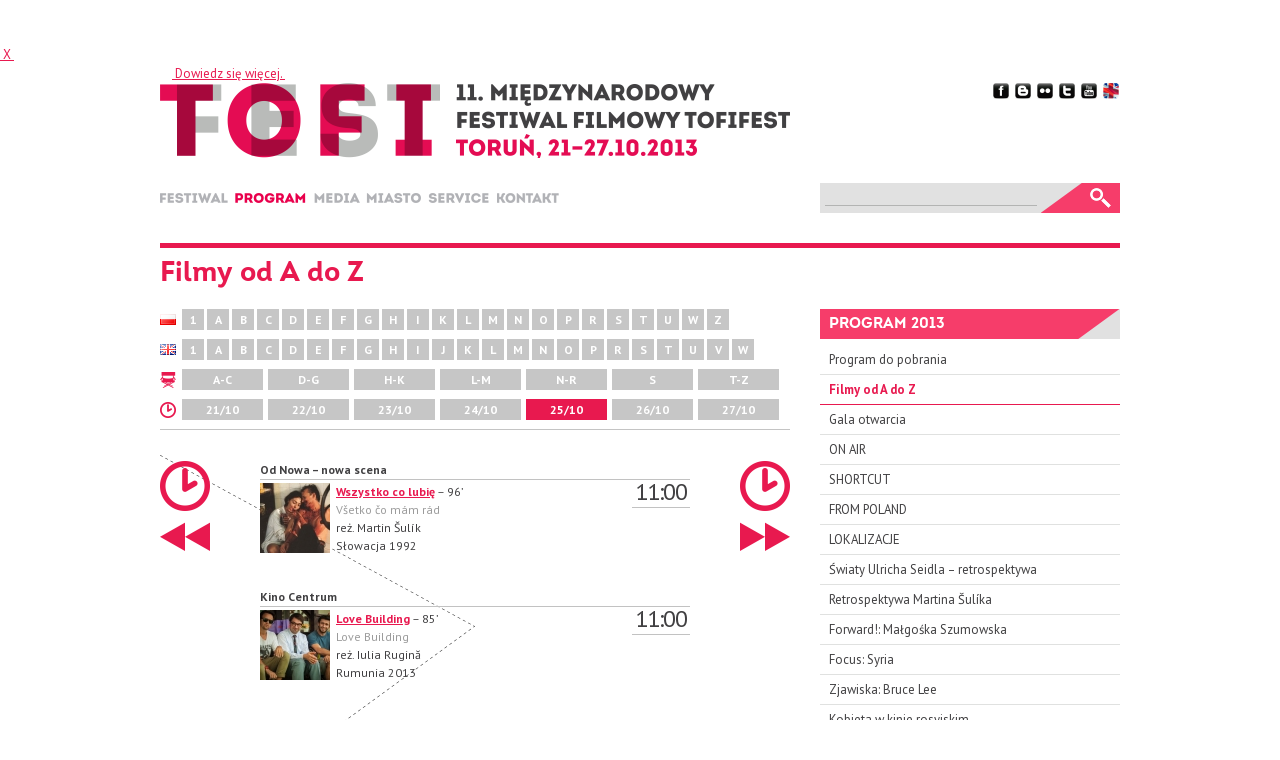

--- FILE ---
content_type: text/html; charset=utf-8
request_url: https://www.tofifest.pl/pl/program-2013/day/5
body_size: 4638
content:
<!DOCTYPE HTML PUBLIC "-//W3C//DTD HTML 4.01//EN" "http://www.w3.org/TR/html4/strict.dtd">
<html lang="pl">

<head>
	<title>Tofifest &raquo; Program 2013</title>
	<meta name="keywords" content="tofifest">
	<meta name="description" content="">
	<meta http-equiv="content-language" content="pl">
	<link rel="shortcut icon" type="image/x-icon" href="/favicon_2012.ico">
	<link rel="icon" href="/favicon.png">
	<link rel="alternate" title="Tofifest News" href="/atom/pl" type="application/atom+xml">
	<link rel="stylesheet" href="/css/tofifest_2013c.css" type="text/css" media="screen">
	<link rel="stylesheet" type="text/css" href="/css/tofifest_program_2013.css">
	<link rel="stylesheet" href="/css/capslide.css" type="text/css" media="screen">
	<script type="text/javascript" src="//code.jquery.com/jquery-1.7.1.min.js"></script>
	<script type="text/javascript" src="/javascript/jquery.capSlide.js"></script>	<script type="text/javascript">
		$(window).load(function() {
			$(".ic_container").capslide();
		});
	</script>
</head>

<body><script type="text/javascript" language="javascript">
function cookies_tofifest(a)
{
  if(a>0)
    {
      document.cookie='cookies_tofifest=1; expires=15-Dec-2048 12:00:00 GMT; path=/';
      document.getElementById('cookies_alert').style.display='none';
    }
  else
    {
      if(document.cookie.indexOf("cookies_tofifest=1")>=0)
        document.getElementById('cookies_alert').style.display='none';
      else
        document.getElementById('cookies_alert').style.display='block';
    }
}
</script>
<div id="cookies_alert">
	<div style="margin: 0 auto; color: #ffffff;">
		<a href="javascript:cookies_tofifest(1);" id="cookies_close" title="Zamknij informację">&nbsp;X&nbsp;</a>
		Używamy plików cookie i podobnych technologii w celach statystycznych. Korzystanie z witryny bez zmiany ustawień Twojej przeglądarki oznacza, że będą one umieszczane w Twoim urządzeniu końcowym. Pamiętaj, że zawsze możesz zmienić te ustawienia. <a href="http://ciasteczka.zjekoza.pl/howto.html" target="_blank" id="cookies_link">&nbsp;Dowiedz się więcej.&nbsp;</a>
	</div>
</div>
<script type="text/javascript" language="javascript">cookies_tofifest(0);</script><div id="container">

	<div id="header">
		<h1 id="logo_pl" title="11. Międzynarodowy Festiwal Filmowy Tofifest"><a href="/pl/"><span>11. Międzynarodowy Festiwal Filmowy Tofifest</span></a></h1>
	</div>
	
	<div id="social_media">
		<a href="http://www.facebook.com/tofifest" id="social_facebook" title="Facebook"></a>
		<a href="http://festiwaltofifest.blogspot.com/" id="social_blogger" title="Blog"></a>
		<a href="http://www.flickr.com/photos/tofifest/" id="social_flickr" title="Flickr"></a>
		<a href="http://twitter.com/tofifest" id="social_twitter" title="Twitter"></a>
		<a href="http://www.youtube.com/tofifest" id="social_youtube" title="YouTube"></a>
		<a href="/en/program-2013/day/5" id="social_uk" title="English version"></a>		
	</div>
	
	<div id="navigation_pl">
		<ul>
		<li id="menu_idea"><a href="/pl/idea" title="Festiwal"><span>Festiwal</span></a><ul><li><a href="/pl/idea">Idea</a></li><li><a href="/pl/sekcje">Sekcje</a></li><li><a href="/pl/nagrody">Nagrody</a></li><li><a href="/pl/jury-onair-2025">Jury konkursu On Air 2025</a></li><li><a href="/pl/archiwum">Archiwum</a></li></ul></li><li id="menu_program" class="active"><a href="/pl/program-2013/pol/a" title="Program"><span>Program</span></a><ul><li><a href="/pl/https://tofifest.mojfestiwal.pl/">Program festiwalu</a></li><li><a href="/pl/https://www.tofifest.pl/pobierz.php?id=program-2025">Harmonogram do pobrania</a></li><li><a href="/pl/spotkania-2025">Otwarte spotkania</a></li><li><a href="/pl/katalog-2025">Katalog do pobrania</a></li></ul></li><li id="menu_prasa"><a href="/pl/prasa" title="Media"><span>Media</span></a><ul><li><a href="/pl/prasa">Dla mediów</a></li></ul></li><li id="menu_miasto"><a href="/pl/miasto" title="Miasto"><span>Miasto</span></a><ul><li><a href="/pl/miasto">O Toruniu</a></li><li><a href="/pl/klub-festiwalowy">Klub festiwalowy</a></li><li><a href="/pl/hotele">Hotele</a></li><li><a href="/pl/restauracje">Restauracje</a></li><li><a href="/pl/partner-motoryzacyjny">Partner motoryzacyjny</a></li></ul></li><li id="menu_obiekty"><a href="/pl/obiekty" title="Informacje praktyczne"><span>Informacje praktyczne</span></a><ul><li><a href="/pl/bilety-2025">Bilety i karnety</a></li><li><a href="/pl/obiekty">Obiekty festiwalowe</a></li><li><a href="/pl/polityka-prywatnosci">Polityka prywatności</a></li></ul></li><li id="menu_kontakt"><a href="/pl/kontakt" title="Kontakt"><span>Kontakt</span></a></li>		</ul>
	</div>
	
	<div id="search">
		<form method="POST" action="/pl/search">
			<div><input type="text" id="search_input" name="q"></div>
			<div><input type="submit" id="search_submit" value="Szukaj"></div>
		</form>
	</div>
	
<div id="content_header"><h1>Filmy od A do Z</h1></div><div id="content_main"><div class="sort_letter"><a id="p_pl" title="Tytuły polskie"></a><a href="/pl/program-2013/pol/1">1</a> <a href="/pl/program-2013/pol/a">A</a> <a href="/pl/program-2013/pol/b">B</a> <a href="/pl/program-2013/pol/c">C</a> <a href="/pl/program-2013/pol/d">D</a> <a href="/pl/program-2013/pol/e">E</a> <a href="/pl/program-2013/pol/f">F</a> <a href="/pl/program-2013/pol/g">G</a> <a href="/pl/program-2013/pol/h">H</a> <a href="/pl/program-2013/pol/i">I</a> <a href="/pl/program-2013/pol/k">K</a> <a href="/pl/program-2013/pol/l">L</a> <a href="/pl/program-2013/pol/m">M</a> <a href="/pl/program-2013/pol/n">N</a> <a href="/pl/program-2013/pol/o">O</a> <a href="/pl/program-2013/pol/p">P</a> <a href="/pl/program-2013/pol/r">R</a> <a href="/pl/program-2013/pol/s">S</a> <a href="/pl/program-2013/pol/t">T</a> <a href="/pl/program-2013/pol/u">U</a> <a href="/pl/program-2013/pol/w">W</a> <a href="/pl/program-2013/pol/z">Z</a> </div><div class="sort_letter"><a id="p_en" title="Tytuły angielskie"></a><a href="/pl/program-2013/eng/1">1</a> <a href="/pl/program-2013/eng/a">A</a> <a href="/pl/program-2013/eng/b">B</a> <a href="/pl/program-2013/eng/c">C</a> <a href="/pl/program-2013/eng/d">D</a> <a href="/pl/program-2013/eng/e">E</a> <a href="/pl/program-2013/eng/f">F</a> <a href="/pl/program-2013/eng/g">G</a> <a href="/pl/program-2013/eng/h">H</a> <a href="/pl/program-2013/eng/i">I</a> <a href="/pl/program-2013/eng/j">J</a> <a href="/pl/program-2013/eng/k">K</a> <a href="/pl/program-2013/eng/l">L</a> <a href="/pl/program-2013/eng/m">M</a> <a href="/pl/program-2013/eng/n">N</a> <a href="/pl/program-2013/eng/o">O</a> <a href="/pl/program-2013/eng/p">P</a> <a href="/pl/program-2013/eng/r">R</a> <a href="/pl/program-2013/eng/s">S</a> <a href="/pl/program-2013/eng/t">T</a> <a href="/pl/program-2013/eng/u">U</a> <a href="/pl/program-2013/eng/v">V</a> <a href="/pl/program-2013/eng/w">W</a> </div><div class="sort_day"><a id="p_dir" title="Według reżyserów"></a><a href="/pl/program-2013/dir/1">A-C</a> <a href="/pl/program-2013/dir/2">D-G</a> <a href="/pl/program-2013/dir/3">H-K</a> <a href="/pl/program-2013/dir/4">L-M</a> <a href="/pl/program-2013/dir/5">N-R</a> <a href="/pl/program-2013/dir/6">S</a> <a href="/pl/program-2013/dir/7">T-Z</a> </div><div class="sort_day"><a id="p_clock" title="Według dni"></a><a href="/pl/program-2013/day/1">21/10</a> <a href="/pl/program-2013/day/2">22/10</a> <a href="/pl/program-2013/day/3">23/10</a> <a href="/pl/program-2013/day/4">24/10</a> <a href="/pl/program-2013/day/5" class="selected">25/10</a> <a href="/pl/program-2013/day/6">26/10</a> <a href="/pl/program-2013/day/7">27/10</a> </div>	<script type="text/javascript" src="/javascript/jquery.min.js"></script>
	<script type="text/javascript" src="/javascript/jquery.cycle.all.min.js"></script>
	<script type="text/javascript" src="/javascript/jquery.easing.1.3.js"></script>
	<script type="text/javascript">
$(document).ready(function() {

$('#program_kalendarz') 
.cycle({ 
    fx:     'scrollHorz', 
    timeout: 9000,
    speed: 300,
    pause: 1,
    prev:   '#kalendarz_prev', 
    next:   '#kalendarz_next'
});


});
</script>

<div class="p_list"></div><div id="program_kalendarz_holder"><a id="kalendarz_prev" href="#"></a><a id="kalendarz_next" href="#"></a><div id="program_kalendarz"><div class="czesc_dnia">
						<div class="p_boks"><h6>Od Nowa &ndash; nowa scena</h6><p><a href="/pl/program-2013/f/86" title="Wszystko co lubię"><img src="/program-2013/img_f/86M.jpg" alt="Wszystko co lubię"></a><div class="program_godzina">11:00</div><b><a href="/pl/program-2013/f/86">Wszystko co lubię</a></b> &ndash; 96&rsquo;<br><span class="alt_title">Všetko čo mám rád</span></b><br>reż. Martin Šulík<br>Słowacja 1992</p><div style="clear: left;"></div></div>
						<div class="p_boks"><h6>Kino Centrum</h6><p><a href="/pl/program-2013/f/107" title="Love Building"><img src="/program-2013/img_f/107M.jpg" alt="Love Building"></a><div class="program_godzina">11:00</div><b><a href="/pl/program-2013/f/107">Love Building</a></b> &ndash; 85&rsquo;<br><span class="alt_title">Love Building</span></b><br>reż. Iulia Rugină<br>Rumunia 2013</p>	</div>
					</div>


<div class="czesc_dnia">
						<div class="p_boks"><h6>Od Nowa &ndash; nowa scena</h6><p><a href="/pl/program-2013/f/104" title="Rusałka"><img src="/program-2013/img_f/104M.jpg" alt="Rusałka"></a><div class="program_godzina">13:00</div><b><a href="/pl/program-2013/f/104">Rusałka</a></b> &ndash; 120&rsquo;<br><span class="alt_title">Rusalka</span></b><br>reż. Anna Melikyan<br>Rosja 2007</p><div style="clear: left;"></div></div>
						<div class="p_boks"><h6>Kino Centrum</h6><p><a href="/pl/program-2013/f/87" title="Ono"><img src="/program-2013/img_f/87M.jpg" alt="Ono"></a><div class="program_godzina">13:00</div><b><a href="/pl/program-2013/f/87">Ono</a></b> &ndash; 101&rsquo;<br><span class="alt_title">Stranger</span></b><br>reż. Małgośka Szumowska<br>Francja, Niemcy, Polska 2004</p>	</div>
					</div>


<div class="czesc_dnia">
						<div class="p_boks"><h6>Kino Centrum</h6><p><a href="/pl/program-2013/f/9" title="Rakieta"><img src="/program-2013/img_f/9M.jpg" alt="Rakieta"></a><div class="program_godzina">15:15</div><b><a href="/pl/program-2013/f/9">Rakieta</a></b> &ndash; 96&rsquo;<br><span class="alt_title">Rocket, The</span></b><br>reż. Kim Mordaunt<br>Australia 2013</p><div style="clear: left;"></div></div>
						<div class="p_boks"><h6>Od Nowa &ndash; nowa scena</h6><p><a href="/pl/program-2013/f/133" title="Whisky dla aniołów"><img src="/program-2013/img_f/133M.jpg" alt="Whisky dla aniołów"></a><div class="program_godzina">15:30</div><b><a href="/pl/program-2013/f/133">Whisky dla aniołów</a></b> &ndash; 104&rsquo;<br><span class="alt_title">Angels’ Share, The</span></b><br>reż. Ken Loach<br>Belgia, Francja, Anglia, Włochy 2012</p>	</div>
					</div>


<div class="czesc_dnia">
						<div class="p_boks"><h6>Kino Centrum</h6><p><a href="/pl/program-2013/f/1" title="Dziewczyna z szafy"><img src="/program-2013/img_f/1M.jpg" alt="Dziewczyna z szafy"></a><div class="program_godzina">17:30</div><b><a href="/pl/program-2013/f/1">Dziewczyna z szafy</a></b> &ndash; 90&rsquo;<br><span class="alt_title">Girl from the Wardrobe, The</span></b><br>reż. Bodo Kox<br>Polska 2012</p><div style="clear: left;"></div></div>
						<div class="p_boks"><h6>Od Nowa &ndash; nowa scena</h6><p><a href="/pl/program-2013/f/143" title="Raj: Miłość"><img src="/program-2013/img_f/143M.jpg" alt="Raj: Miłość"></a><div class="program_godzina">18:00</div><b><a href="/pl/program-2013/f/143">Raj: Miłość</a></b> &ndash; 120&rsquo;<br><span class="alt_title">Paradies: Liebe</span></b><br>reż. Ulrich Seidl<br>Austria, Francja, Niemcy 2012</p><div style="clear: left;"></div></div>
						<div class="p_boks"><h6>Kino Centrum</h6><p><a href="/pl/program-2013/f/124" title="Legenda Kaspara Hausera"><img src="/program-2013/img_f/124M.jpg" alt="Legenda Kaspara Hausera"></a><div class="program_godzina">20:00</div><b><a href="/pl/program-2013/f/124">Legenda Kaspara Hausera</a></b> &ndash; 90&rsquo;<br><span class="alt_title">La leggenda di Kaspar Hauser</span></b><br>reż. Davide Manuli<br>Włochy 2012</p>	</div>
					</div>


<div class="czesc_dnia">
						<div class="p_boks"><h6>Od Nowa &ndash; nowa scena</h6><p><a href="/pl/program-2013/f/7" title="Płynące wieżowce"><img src="/program-2013/img_f/7M.jpg" alt="Płynące wieżowce"></a><div class="program_godzina">21:00</div><b><a href="/pl/program-2013/f/7">Płynące wieżowce</a></b> &ndash; 85&rsquo;<br><span class="alt_title">Floating Skyscrapers</span></b><br>reż. Tomasz Wasilewski<br>Polska 2013</p><div style="clear: left;"></div></div>
						<div class="p_boks"><h6>Kino Centrum</h6><p><a href="/pl/program-2013/f/46" title="Imagine"><img src="/program-2013/img_f/46M.jpg" alt="Imagine"></a><div class="program_godzina">22:00</div><b><a href="/pl/program-2013/f/46">Imagine</a></b> &ndash; 105&rsquo;<br><span class="alt_title">Imagine</span></b><br>reż. Andrzej Jakimowski<br>Polska 2012</p>	</div>
					</div>


</div></div><div style="clear: both;"></div><p class="facebook_share"><a name="fb_share" type="icon_link" href="http://www.facebook.com/sharer.php" share_url="http://www.tofifest.pl/pl/program-2013/day/5">Share</a><script src="//static.ak.fbcdn.net/connect.php/js/FB.Share" type="text/javascript"></script></p>	</div>


<div id="content_right">
	<h3 class="section_header">Program 2013</h3>

	<ul><li><a href="/pobierz.php?id=program-2013">Program do pobrania</a></li><li><a href="/pl/program-2013/pol/a" class="active">Filmy od A do Z</a></li><li><a href="/pl/program-2013/p/1">Gala otwarcia</a></li><li><a href="/pl/program-2013/p/2">ON AIR</a></li><li><a href="/pl/program-2013/p/3">SHORTCUT</a></li><li><a href="/pl/program-2013/p/4">FROM POLAND</a></li><li><a href="/pl/program-2013/p/5">LOKALIZACJE</a></li><li><a href="/pl/program-2013/p/26">Światy Ulricha Seidla – retrospektywa</a></li><li><a href="/pl/program-2013/p/6">Retrospektywa Martina Šulíka</a></li><li><a href="/pl/program-2013/p/7">Forward!: Małgośka Szumowska</a></li><li><a href="/pl/program-2013/p/8">Focus: Syria</a></li><li><a href="/pl/program-2013/p/9">Zjawiska: Bruce Lee</a></li><li><a href="/pl/program-2013/p/10">Kobieta w kinie rosyjskim</a></li><li><a href="/pl/program-2013/p/11">Nowe Kino Rumuńskie</a></li><li><a href="/pl/program-2013/p/12">Forum 2012/2013</a></li><li><a href="/pl/program-2013/p/13">The Best of Sofia IFF</a></li><li><a href="/pl/program-2013/p/14">The Best of Jameson CineFest</a></li><li><a href="/pl/program-2013/p/15">3 × Kino Kolumbijskie</a></li><li><a href="/pl/program-2013/p/16">Pokazy specjalne</a></li><li><a href="/pl/program-2013/s/28">Otwarte spotkania z gośćmi festiwalu</a></li><li><a href="/pl/program-2013/s/29">Masterclassy</a></li><li><a href="/pl/program-2013/s/18">Wydarzenia towarzyszące</a></li></ul>

<h3 class="section_header">Google Translate</h3>
					
			<div id="google_placeholder_column"><div id="google_translate_element"></div></div>
			<script>
			 function googleTranslateElementInit()
			{
				new google.translate.TranslateElement(
				{
					pageLanguage: 'en'
				}, 'google_translate_element');
			}
			 </script>
			<script src="//translate.google.com/translate_a/element.js?cb=googleTranslateElementInit"></script>

</div>

	<div id="footer">
		<div id="contact"><p><b>Fundacja Biuro Kultury</b><br>ul. Ducha Świętego 2a/2 (II p.), 87-100 Toruń<br>tel./fax 56 652 20 10 &middot; <a href="mailto:contact@tofifest.pl">contact@tofifest.pl</a></p></div>
	</div>

</div>
<script>
  (function(i,s,o,g,r,a,m){i['GoogleAnalyticsObject']=r;i[r]=i[r]||function(){
  (i[r].q=i[r].q||[]).push(arguments)},i[r].l=1*new Date();a=s.createElement(o),
  m=s.getElementsByTagName(o)[0];a.async=1;a.src=g;m.parentNode.insertBefore(a,m)
  })(window,document,'script','//www.google-analytics.com/analytics.js','ga');

  ga('create', 'UA-16071110-1', 'auto');
  ga('send', 'pageview');

</script>
</body>
</html>

--- FILE ---
content_type: text/css
request_url: https://www.tofifest.pl/css/tofifest_2013c.css
body_size: 3069
content:
@import url(//fonts.googleapis.com/css?family=PT+Sans:400,700,400italic,700italic&subset=latin,latin-ext);

/* @license
 * MyFonts Webfont Build ID 2371625, 2012-09-25T05:49:23-0400
 * 
 * The fonts listed in this notice are subject to the End User License
 * Agreement(s) entered into by the website owner. All other parties are 
 * explicitly restricted from using the Licensed Webfonts(s).
 * 
 * You may obtain a valid license at the URLs below.
 * 
 * Webfont: Intro Bold by Fontfabric
 * URL: http://www.myfonts.com/fonts/font-fabric/intro/bold/
 * Copyright: Copyright (c) 2012 by Fontfabric LLC. All rights reserved.
 * Licensed pageviews: 10,000
 * 
 * 
 * License: http://www.myfonts.com/viewlicense?type=web&buildid=2371625
 * 
 * � 2012 Bitstream Inc
*/


@font-face {
	font-family: 'Intro-Bold';
	font-weight: bold;
	src: url('../webfonts/243029_0_0.eot');
	src: url('../webfonts/243029_0_0.eot?#iefix') format('embedded-opentype'), url('../webfonts/243029_0_0.woff') format('woff'), url('../webfonts/243029_0_0.ttf') format('truetype');
}

html {
	margin: 0;
	padding: 0;
}

body {
	margin: 0;
	padding: 45px 0 60px 0;
	background: url('../gfx/bg.png') top center no-repeat;
	font-family: 'PT Sans', Helvetica, Arial, sans-serif;
	font-size: 0.8em;
	line-height: 150%;
	color: #414042;
}

a {
	color: #e8194f;
}

a img {
	border: 0;
}

#wazne {
	width: 251px;
	height: 44px;
	position: absolute;
	right: 0;
	top: 29px;
}

#wazne a {
	text-decoration: none;
}

#wazne a img {
	width: 251px;
	height: 44px;
	border: 0;
}

#container {
	width: 960px;
	margin: 0 auto;
	position: relative;
	overflow: hidden;
}

#logo_pl {
	width: 630px;
	height: 75px;
	background: url('../gfx/logo_pl_2013.png') no-repeat;
	margin: 0 0 35px 0;
}

#logo_en {
	width: 630px;
	height: 75px;
	background: url('../gfx/logo_en_2013.png') no-repeat;
	margin: 0 0 35px 0;
}

#logo_pl a, #logo_en a {
	display: block;
	width: 630px;
	height: 75px;
}

#social_media {
	position: absolute;
	top: 0;
	right: 0;
}

#social_media a {
	text-decoration: none;
	border: 0;
	display: block;
	width: 18px;
	height: 16px;
	float: left;
	margin: 0 0 0 4px;
}

#social_media a#social_facebook {
	background: url('../gfx/facebook.png') no-repeat;
}

#social_media a#social_blogger {
	background: url('../gfx/blogger.png') no-repeat;
}

#social_media a#social_flickr {
	background: url('../gfx/flickr.png') no-repeat;
}

#social_media a#social_twitter {
	background: url('../gfx/twitter.png') no-repeat;
}

#social_media a#social_youtube {
	background: url('../gfx/youtube.png') no-repeat;
}

#social_media a#social_uk {
	background: url('../gfx/uk.png') no-repeat;
}

#social_media a#social_pl {
	background: url('../gfx/pl.png') no-repeat;
}

#logo_pl span, #logo_en span {
	display: none;
}

#navigation_pl, #navigation_en {
	width: 630px;
	height: 10px;
	margin: 0 0 40px 0;
}

#navigation_pl a, #navigation_en a {
	text-decoration: none;
}

#navigation_pl ul, #navigation_en ul {
	list-style: none;
	margin: 0;
	padding: 0;
}

#navigation_pl ul li {
	float: left;
	margin: 0;
	padding: 0;
	display: block;
	height: 10px;
	background-image: url('../gfx/menu_pl.png');
	position: relative;
}

#navigation_en ul li {
	float: left;
	margin: 0;
	padding: 0;
	display: block;
	height: 10px;
	background-image: url('../gfx/menu_en.png');
	position: relative;
}

#navigation_pl ul li ul, #navigation_en ul li ul {
	display: none;
}

#navigation_pl ul li:hover ul, #navigation_en ul li:hover ul {
	display: block;
	list-style: none;
	background: #ffffff;
	background-image: none;
	position: absolute;
	top: 10px;
	z-index: 10;
	padding: 5px 10px 5px 10px;
	border-bottom: 5px solid #e8194f;
	margin: 0 0 0 -10px;
	width: 250px;
	opacity: 0.9;
}

#navigation_pl ul li:hover ul li, #navigation_en ul li:hover ul li {
	float: none;
	background: transparent !important;
	height: 1.5em;
}

#navigation_pl ul li ul li a, #navigation_en ul li ul li a {
	color: #414042;
	text-decoration: none;
}

#navigation_pl ul li ul li a:hover, #navigation_en ul li ul li a:hover {
	color: #e8194f;
}

#navigation_pl ul li a, #navigation_en ul li a {
	display: block;	
}

#navigation_pl ul li a span, #navigation_en ul li a span {
	visibility: hidden;
}

#navigation_pl ul li#menu_idea {
	width: 68px;
	background-position: 0 0;
	margin: 0 7px 0 0;
}

#navigation_en ul li#menu_idea {
	width: 63px;
	background-position: 0 0;
	margin: 0 8px 0 0;
}

#navigation_pl ul li#menu_idea:hover, #navigation_pl ul li#menu_idea.active {
	background-position: 0 -10px;
}

#navigation_en ul li#menu_idea:hover, #navigation_en ul li#menu_idea.active {
	background-position: 0 -10px;
}

#navigation_pl ul li#menu_program {
	width: 71px;
	background-position: -75px 0px;
	margin: 0 8px 0 0;
}

#navigation_en ul li#menu_program {
	width: 91px;
	background-position: -71px 0px;
	margin: 0 9px 0 0;
}

#navigation_pl ul li#menu_program:hover, #navigation_pl ul li#menu_program.active {
	background-position: -75px -10px;
}

#navigation_en ul li#menu_program:hover, #navigation_en ul li#menu_program.active {
	background-position: -71px -10px;
}

#navigation_pl ul li#menu_edukacja {
	width: 76px;
	background-position: -154px 0px;
	margin: 0 7px 0 0;
}

#navigation_en ul li#menu_edukacja {
	width: 81px;
	background-position: -171px 0px;
	margin: 0 9px 0 0;
}

#navigation_pl ul li#menu_edukacja:hover, #navigation_pl ul li#menu_edukacja.active {
	background-position: -154px -10px;
}

#navigation_en ul li#menu_edukacja:hover, #navigation_en ul li#menu_edukacja.active {
	background-position: -171px -10px;
}

#navigation_pl ul li#menu_lokalizacje {
	width: 96px;
	background-position: -237px 0px;
	margin: 0 8px 0 0;
}

#navigation_en ul li#menu_lokalizacje {
	width: 112px;
	background-position: -261px 0px;
	margin: 0 9px 0 0;
}

#navigation_pl ul li#menu_lokalizacje:hover, #navigation_pl ul li#menu_lokalizacje.active {
	background-position: -237px -10px;
}

#navigation_en ul li#menu_lokalizacje:hover, #navigation_en ul li#menu_lokalizacje.active {
	background-position: -261px -10px;
}

#navigation_pl ul li#menu_flisak, #navigation_en ul li#menu_flisak {
	width: 48px;
	background-position: -714px 0px;
  margin: 0 15px 0 0;
}

#navigation_pl ul li#menu_flisak:hover, #navigation_pl ul li#menu_flisak.active, #navigation_en ul li#menu_flisak:hover, #navigation_rn ul li#menu_flisak.active {
	background-position: -714px -10px;
}


#navigation_pl ul li#menu_prasa {
	width: 46px;
	background-position: -341px 0px;
	margin: 0 6px 0 0;
}

#navigation_en ul li#menu_prasa {
	width: 45px;
	background-position: -382px 0px;
	margin: 0 7px 0 0;
}

#navigation_pl ul li#menu_prasa:hover, #navigation_pl ul li#menu_prasa.active {
	background-position: -341px -10px;
}

#navigation_en ul li#menu_prasa:hover, #navigation_en ul li#menu_prasa.active {
	background-position: -382px -10px;
}

#navigation_pl ul li#menu_miasto {
	width: 55px;
	background-position: -393px 0px;
	margin: 0 7px 0 0;
}

#navigation_en ul li#menu_miasto {
	width: 33px;
	background-position: -434px 0px;
	margin: 0 8px 0 0;
}

#navigation_pl ul li#menu_miasto:hover, #navigation_pl ul li#menu_miasto.active {
	background-position: -393px -10px;
}

#navigation_en ul li#menu_miasto:hover, #navigation_en ul li#menu_miasto.active {
	background-position: -434px -10px;
}

#navigation_pl ul li#menu_obiekty {
	width: 61px;
	background-position: -455px 0px;
  margin: 0 8px 0 0;
}

#navigation_en ul li#menu_obiekty {
	width: 60px;
	background-position: -475px 0px;
  margin: 0 8px 0 0;
}

#navigation_pl ul li#menu_obiekty:hover, #navigation_pl ul li#menu_obiekty.active {
	background-position: -455px -10px;
}

#navigation_en ul li#menu_obiekty:hover, #navigation_en ul li#menu_obiekty.active {
	background-position: -475px -10px;
}

#navigation_pl ul li#menu_wsparcie {
	width: 108px;
	background-position: -522px 0px;
}

#navigation_en ul li#menu_wsparcie {
	width: 87px;
	background-position: -543px 0px;
}

#navigation_pl ul li#menu_wsparcie:hover, #navigation_pl ul li#menu_wsparcie.active {
	background-position: -522px -10px;
}

#navigation_en ul li#menu_wsparcie:hover, #navigation_en ul li#menu_wsparcie.active {
	background-position: -543px -10px;
}

#navigation_pl ul li#menu_rezerwacja {
	width: 115px;
	height: 16px;
	margin-top: -3px;
	background-image: url('../gfx/rezerwacja_pl.png');
	position: relative;
}

#navigation_pl ul li#menu_rezerwacja:hover, #navigation_pl ul li#menu_rezerwacja.active {
	background-position: 0 -16px;
}

#navigation_en ul li#menu_rezerwacja {
	width: 88px;
	height: 16px;
	margin-top: -3px;
	background-image: url('../gfx/rezerwacja_en.png');
	position: relative;
}

#navigation_pl ul li#menu_submit {
	width: 130px;
	margin: 0;
	background-image: url('../gfx/menu_submit_pl.png');
	background-position: 0 -3px;
	position: relative;
}

#navigation_en ul li#menu_submit {
	width: 63px;
	margin: 0;
	background-image: url('../gfx/menu_submit_en.png');
	background-position: 0 -3px;
	position: relative;
}

#navigation_pl ul li#menu_kontakt {
	width: 62px;
  margin: 0 8px 0 0;
	background-position: -641px 0px;
}

#navigation_pl ul li#menu_kontakt:hover, #navigation_pl ul li#menu_kontakt.active {
	background-position: -641px -10px;
}

#navigation_en ul li#menu_kontakt {
	width: 64px;
  margin: 0 8px 0 0;
	background-position: -641px 0px;
}


#navigation_en ul li#menu_kontakt:hover, #navigation_en ul li#menu_kontakt.active {
	background-position: -641px -10px;
}

#navigation_en ul li#menu_rezerwacja:hover, #navigation_en ul li#menu_rezerwacja.active {
	background-position: 0 -16px;
}

#navigation_pl ul li#menu_danuta-w-2013 {
	width: 61px;
	background-position: -455px 0px;
	margin: 0 6px 0 0;
}

#navigation_en ul li#menu_danuta-w-2013 {
	width: 60px;
	background-position: -475px 0px;
	margin: 0 8px 0 0;
}

#navigation_pl ul li#menu_danuta-w-2013:hover, #navigation_pl ul li#menu_danuta-w-2013.active {
	background-position: -455px -10px;
}

#navigation_en ul li#menu_danuta-w-2013:hover, #navigation_en ul li#menu_danuta-w-2013.active {
	background-position: -475px -10px;
}

#navigation_pl ul li#menu_wsparcie {
	width: 108px;
	background-position: -522px 0px;
}

#navigation_en ul li#menu_wsparcie {
	width: 87px;
	background-position: -543px 0px;
}

#navigation_pl ul li#menu_wsparcie:hover, #navigation_pl ul li#menu_wsparcie.active {
	background-position: -522px -10px;
}

#navigation_en ul li#menu_wsparcie:hover, #navigation_en ul li#menu_wsparcie.active {
	background-position: -543px -10px;
}

#search {
	width: 300px;
	height: 30px;
	overflow: hidden;
	background: #e1e1e1;
	position: absolute;
	top: 100px;
	right: 0;
}

#search form {
	margin: 0;
	padding: 0;
	position: relative;
}

#search #search_input {
	background: transparent;
	border-bottom: 1px solid #b3b4b3;
	border-top: 0;
	border-left: 0;
	border-right: 0;
	width: 212px;
	padding: 0;
	margin: 7px 0 0 5px;
}

#search #search_submit {
	display: block;
	border: 0;
	background: url('../gfx/search.png') no-repeat;
	cursor: pointer;
	width: 79px;
	height: 30px;
	position: absolute;
	font-size: 0px;
	top: 0;
	right: 0;
	padding-top: 30px;
}

.slider-wrapper {
	margin: 0 0 20px 0;
}

h2 {
	font-size: 1.5em;
}

.section_header {
	display: block;
	margin: 0 0 30px 0;
	width: 100%;
	height: 24px;
	padding: 6px 0 0 9px;
	background: url('../gfx/h3.png');
	color: #ffffff;
	text-transform: uppercase;
	font-size: 1.2em;
	font-family: Intro-Bold, 'PT Sans', Helvetica, Arial, sans-serif;	
}

h4 {
	font-size: 1.2em;
}

#boxes_three {
	height: 199px;
	margin: 0 0 30px 0;
}

#boxes_three img {
	width: 300px;
	height: 194px;
}

#boxes_three a, #boxes_two a, #boxes_six a, .boxes_four a {
	text-decoration: none;
}

#boxes_two, #boxes_six, .boxes_four {
	height: 140px;
	margin: 0 0 30px 0;
}

#box_01, #box_02, #box_03 {
	width: 300px;
	height: 194px;
	float: left;
}

#box_04, #box_05 {
	width: 465px;
	height: 135px;
	float: left;
}

.box_section {
	width: 218px;
	height: 135px;
	margin: 0 29px 0 0;
	float: left;
}

.box_section_double {
	width: 465px;
	height: 135px;
	margin: 0 29px 0 0;
	float: left;
}

#boxes_two img {
	width: 465px;
	height: 135px;
}

.box_section_double img {
	width: 465px;
	height: 135px;
}

.box_section img {
	width: 218px;
	height: 135px;
}

#box_01, #box_02, #box_04 {
	margin: 0 30px 0 0;
}

#content_header h1 {
	font-size: 28px;
	line-height: 32px;
	color: #e8194f;
	border-top: 5px solid #e8194f;
	padding: 10px 0 0 0;
	font-family: Intro-Bold, 'PT Sans', Helvetica, Arial, sans-serif;
}

#content_main img {
	border-bottom: 5px solid #e8194f;
}

#content_main {
	width: 630px;
	float: left;
	font-size: 14px;
	line-height: 21px;
}

#content_main h2 {
	font-size: 18px;
	line-height: 22px;
	color: #e8194f;
	font-family: Intro-Bold, 'PT Sans', Helvetica, Arial, sans-serif;
}

#content_main h3 {
	font-size: 14px;
	line-height: 16px;
	color: #414042;
	margin: 0 0 12px 0 !important;
}

.lead {
	border-bottom: 1px dashed #e8194f;
	font-weight: bold;
	font-size: 18px;
	line-height: 22px;
	color: #414042;
	padding: 0 0 14px 0;
	margin: 0 0 14px 0 !important;
}

#content_main ul {
	list-style: square;
	margin: 0 0 1em 0;
	padding: 0 0 0 1.3em;
}

#content_main ul ul {
	margin: 0;
}

#content_main p, #content_main h2, #content_main h3 {
	margin-top: 0;
}

#content_right {
	width: 300px;
	float: right;
}

#content_right h3 {
	margin: 0 0 15px 0;
}

#content_right ul {
	list-style: none;
	margin: -9px 0 30px 0;
	padding: 0;
}

#content_right ul li ul {
	margin: 0 0 0 0;
	padding: 0;
}

#content_right ul li a {
	color: #414042;
	text-decoration: none;
	display: block;
	padding: 5px 0 5px 9px;
	border-bottom: 1px solid #e0e1e0;
}

#content_right ul li ul li a {
	padding: 5px 0 5px 18px;
}

#content_right ul li ul li ul li a {
	padding: 5px 0 5px 27px;
}

#content_right ul li a:hover, #content_right ul li a.active {
	color: #e8194f;
}

#content_right ul li a.active {
	font-weight: bold;
	border-bottom: 1px solid #e8194f;
}

#content_right .ic_container {
	margin: 0 0 15px 0;
}

#content_right .ic_container a {
	text-decoration: none;
}

#google_placeholder_column {
	display: block;
	position: relative;
	width: 300px;
	height: 71px;
	overflow: hidden;
	margin: -4px 0 0 0;
}

#google_translate_element {
	position: absolute;
}

#google_translate_element select {
	width: 300px;
}

#content_wide .ic_container {
	float: left;
	margin: 0 30px 30px 0;
}

#content_wide .last {
	margin: 0 0 30px 0 !important;
}

#content_main, #content_right, #content_wide {
	margin: 0 0 30px 0;
}

.komunikat {
	background: #e8194f;
	color: #ffffff;
	font-weight: bold;
	padding: 5px;
}

.poll_result {
	background: #e8194f;
	color: #ffffff;
	text-align: center;
	font-size: 0.85em;
	padding: 2px 0px 2px 0px;
	margin: 0 0 5px 0;
}

.poll_result_main {
	background: #e8194f;
	color: #ffffff;
	text-align: center;
	font-size: 0.85em;
	margin: 0 0 5px 0;
}

.poll_result a, .poll_result_main a {
	color: #ffffff;
	text-decoration: none;
}

.form_ankieta {
	width: 630px;
	margin: 0 0 1em 0;
}

.form_ankieta td {
	padding: 0px;
	margin: 0;
}

.form_ankieta input, .form_ankieta textarea {
	border: 1px solid #414042;
	font-family: 'PT Sans', Helvetica, Arial, sans-serif;
	font-size: 1em;
}

.f_opis {
	text-align: right;
	padding: 0 5px 0 0 !important;
}

#content_main .form_ankieta h3 {
	margin: 5px 0 5px 0 !important;
}

#footer {
	border-top: 1px dashed #e8194f;
	background: url('../gfx/footer.png') 0px 18px no-repeat;
	padding: 0 0 0 57px;
	clear: both;
}

#footer b {
	color: #e8194f;
}

sup {
	line-height: 0;
}

#sponsors_partners {
	margin: 0 0 30px 0;
}

#sponsors_partners img {
	width: 960px;
	border: 0 !important;
}

--- FILE ---
content_type: text/css
request_url: https://www.tofifest.pl/css/tofifest_program_2013.css
body_size: 1086
content:
#content_header h4 {
	font-size: 18px;
	line-height: 22px;
	font-family: Intro-Bold, 'PT Sans', Helvetica, Arial, sans-serif;
	margin-top: -1em;
}

#content_main div.p_rezyser {
	font-size: 12px;
	line-height: 18px;
}

#content_main div.p_rezyser p + ul {
	margin-top: -1em;
}

#content_main div.p_list {
	height: 1px;
	border-top: 1px solid #c4c4c4;
	margin: 0 0 30px 0;
}

.alt_title, div.p_youtube span {
	color: #9c9c9c;
	font-weight: normal;
}

table.p_credits {
	width: 100%;
	border-top: 1px dashed #e8194f;
	padding: 6px 0 6px 0;
	border-bottom: 1px dashed #e8194f;
	font-size: 12px;
	line-height: 18px;
	margin: 0 0 1em 0;
}

table.p_credits td {
	vertical-align: top;
}

table.p_credits td.p_cfield {
	text-align: right;
	font-weight: bold;
	padding: 0 6px 0 0;
	width: 80px;
}

div#program_kalendarz {
	width: 430px;
	margin: auto;
}

div#program_kalendarz div.p_boks {
	width: 430px;
	height: auto;
	float: none;
}

div.program_godzina {
	display: block;
	float: right;
	font-size: 2em;
	line-height: 1em;
	margin: -3px 0 10px 10px;
	letter-spacing: -1px;
	padding: 0 3px 3px 3px;
	border-bottom: 1px solid #c2c2c2;
}

div#program_kalendarz div.p_boks h6 {
	margin: 0 0 3px 0;
	font-size: 1em;
	border-bottom: 1px solid #c2c2c2;
}

div#program_kalendarz div.p_boks p {
	clear: left;
	margin: 0 0 3px 0;
}

div.p_boks {
	width: 300px;
	float: left;
	text-align: left !important;
	font-size: 12px;
	line-height: 18px;
	margin: 0 0px 30px 0;
	height: 70px;
	overflow: hidden;
}

div.p_pasmo {
	font-size: 12px;
	line-height: 18px;
	margin: 0 0 30px 0;
	height: 70px;
	overflow: hidden;
}

div.p_pasmo p {
	margin: 0 !important;
}

div.p_boks a img, div.p_pasmo a img {
	border: 0 !important;
	margin: 0 6px 0 0 !important;
	float: left;
	width: 70px;
	height: 70px;
}

div.p_youtube img {
	float: right;
	border: 0 !important;
	margin: 0 0 -1px 6px !important;
}

#program_kalendarz_holder {
	position: relative;
}

#kalendarz_prev {
	float: left;
	display: block;
	width: 50px;
	height: 90px;
	background-image: url('/img_lay/calendar_prev.png');
}

#kalendarz_next {
	float: right;
	display: block;
	width: 50px;
	height: 90px;
	background-image: url('/img_lay/calendar_next.png');
}

#p_pl, #p_en {
	display: block;
	float: left;
	width: 16px;
	height: 11px;
	margin: 5px 6px 0 0;
	border: 0;
	background-repeat: no-repeat;
	background-color: transparent;
}

#p_clock {
	display: block;
	float: left;
	width: 16px;
	height: 16px;
	margin: 3px 6px 0 0;
	border: 0;
	background-repeat: no-repeat;
	background-color: transparent;
	background-image: url('/img_lay/ico_clock.png');
}

#p_dir {
	display: block;
	float: left;
	width: 16px;
	height: 16px;
	margin: 3px 6px 0 0;
	border: 0;
	background-repeat: no-repeat;
	background-color: transparent;
	background-image: url('/img_lay/ico_director.png');
}


#p_pl {
	background-image: url('/img_lay/pl.gif');
}

#p_en {
	background-image: url('/img_lay/gb.gif');
}

.sort_letter, .sort_day {
	margin: 0 0 18px 0 !important;
	font-size: 12px;
	margin: 0;
	height: 1em;
	width: 100% !important;
}

.sort_letter a {
	display: block;
	float: left;
	text-align: center;
	width: 22px;
	margin: 0 3px 0 0;
	background-color: #c6c6c6;
	text-decoration: none;
	color: #ffffff;
	font-weight: bold;
}

.sort_day a {
	display: block;
	float: left;
	text-align: center;
	width: 81px;
	margin: 0 5px 0 0;
	background-color: #c6c6c6;
	text-decoration: none;
	color: #ffffff;
	font-weight: bold;
}

.sort_letter a:hover, .sort_letter a.selected, .sort_day a:hover, .sort_day a.selected {
	background-color: #e8194f;
}

div.p_youtube {
	float: right;
	width: 250px;
	margin: 0 0 1em 15px;
}

div.p_youtube h5 {
	display: block;
	width: 250px;
	height: 25px;
	overflow: hidden;
	background-image: url('/img_lay/program_2012_headers.png');
	margin: 0;
}

div.p_youtube p {
	font-size: 12px;
	line-height: 18px;
	margin: 0.5em 0 0.5em 0;
}

div.p_youtube h5#pokazy_en {
	background-position: 0px 0px;
}

div.p_youtube h5#pokazy_pl {
	background-position: 0px -25px;
}

div.p_youtube h5#trailer {
	margin: 1em 0 0 0;
	background-position: 0px -50px;
}

div.p_youtube h5 span {
	display: none;
}

div.p_youtube .filmaster {
	display: block;
	color: #eb4508;
	text-decoration: none;
	font-weight: bold;
	background-image: url('../img_lay/filmaster.gif');
	background-position: top right;
	background-repeat: no-repeat;
	line-height: 21px;
}